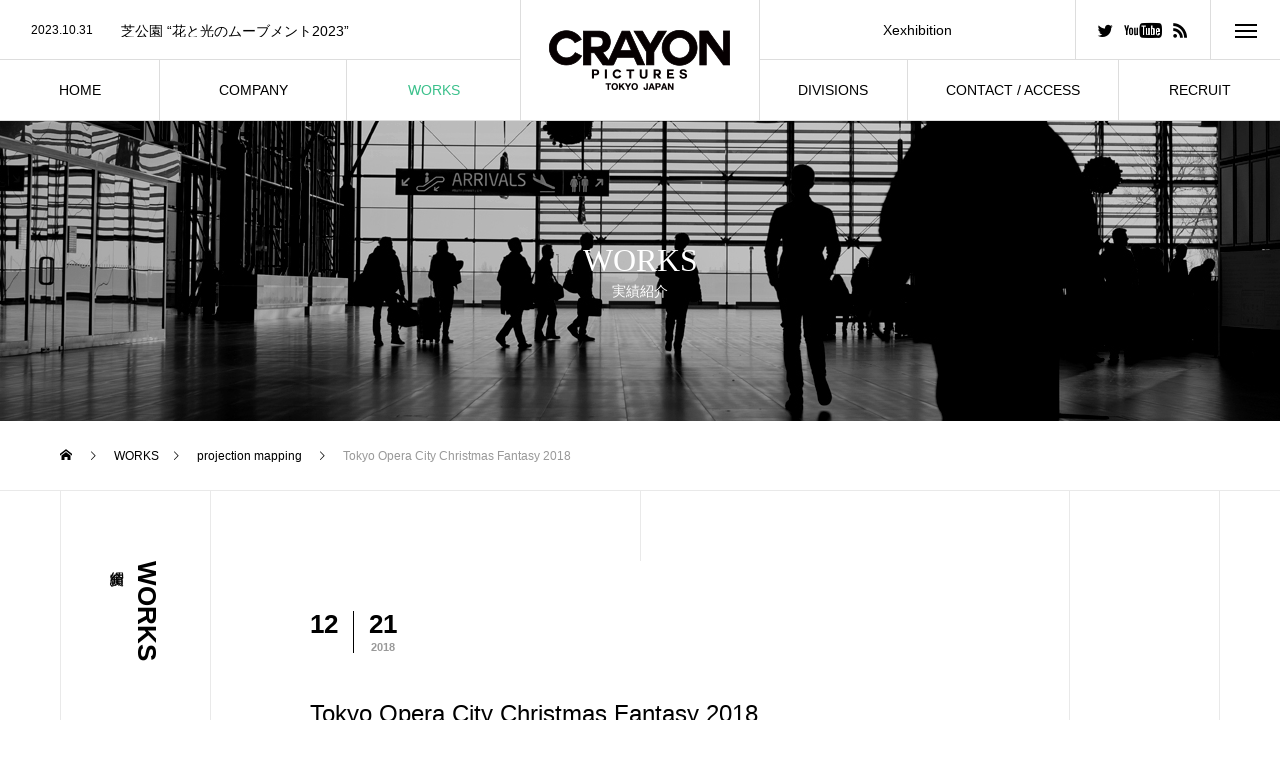

--- FILE ---
content_type: text/html; charset=UTF-8
request_url: http://www.crayon-pic.co.jp/tokyo-operacity-christmasfantasy-projectionmapping-2018/
body_size: 75106
content:
<!DOCTYPE html>
<html class="pc" lang="ja">
<head>
<meta charset="UTF-8">
<!--[if IE]><meta http-equiv="X-UA-Compatible" content="IE=edge"><![endif]-->
<meta name="viewport" content="width=device-width">

<meta name="description" content="Creative solutions with high quality design and cutting edge technology.">
<link rel="pingback" href="http://www.crayon-pic.co.jp/cms/xmlrpc.php">
<meta name='robots' content='index, follow, max-image-preview:large, max-snippet:-1, max-video-preview:-1' />

	<!-- This site is optimized with the Yoast SEO plugin v22.3 - https://yoast.com/wordpress/plugins/seo/ -->
	<title>projection mapping &#8211; Tokyo Opera City &#8211; Christmas Fantasy 2018</title>
	<link rel="canonical" href="http://www.crayon-pic.co.jp/tokyo-operacity-christmasfantasy-projectionmapping-2018/" />
	<meta property="og:locale" content="ja_JP" />
	<meta property="og:type" content="article" />
	<meta property="og:title" content="projection mapping &#8211; Tokyo Opera City &#8211; Christmas Fantasy 2018" />
	<meta property="og:url" content="http://www.crayon-pic.co.jp/tokyo-operacity-christmasfantasy-projectionmapping-2018/" />
	<meta property="og:site_name" content="CRAYON Pictures, inc." />
	<meta property="article:published_time" content="2018-12-21T10:32:25+00:00" />
	<meta property="article:modified_time" content="2019-03-01T11:26:50+00:00" />
	<meta property="og:image" content="http://www.crayon-pic.co.jp/cms/wp-content/uploads/2018/12/operacity_mapping_2018.jpg" />
	<meta property="og:image:width" content="1920" />
	<meta property="og:image:height" content="1080" />
	<meta property="og:image:type" content="image/jpeg" />
	<meta name="author" content="クレヨンピクチャーズ株式会社" />
	<meta name="twitter:card" content="summary_large_image" />
	<script type="application/ld+json" class="yoast-schema-graph">{"@context":"https://schema.org","@graph":[{"@type":"WebPage","@id":"http://www.crayon-pic.co.jp/tokyo-operacity-christmasfantasy-projectionmapping-2018/","url":"http://www.crayon-pic.co.jp/tokyo-operacity-christmasfantasy-projectionmapping-2018/","name":"projection mapping &#8211; Tokyo Opera City &#8211; Christmas Fantasy 2018","isPartOf":{"@id":"http://www.crayon-pic.co.jp/#website"},"primaryImageOfPage":{"@id":"http://www.crayon-pic.co.jp/tokyo-operacity-christmasfantasy-projectionmapping-2018/#primaryimage"},"image":{"@id":"http://www.crayon-pic.co.jp/tokyo-operacity-christmasfantasy-projectionmapping-2018/#primaryimage"},"thumbnailUrl":"http://www.crayon-pic.co.jp/cms/wp-content/uploads/2018/12/operacity_mapping_2018.jpg","datePublished":"2018-12-21T10:32:25+00:00","dateModified":"2019-03-01T11:26:50+00:00","author":{"@id":"http://www.crayon-pic.co.jp/#/schema/person/63cd78ef5720a71c53e0a1aa6d09a8d3"},"breadcrumb":{"@id":"http://www.crayon-pic.co.jp/tokyo-operacity-christmasfantasy-projectionmapping-2018/#breadcrumb"},"inLanguage":"ja","potentialAction":[{"@type":"ReadAction","target":["http://www.crayon-pic.co.jp/tokyo-operacity-christmasfantasy-projectionmapping-2018/"]}]},{"@type":"ImageObject","inLanguage":"ja","@id":"http://www.crayon-pic.co.jp/tokyo-operacity-christmasfantasy-projectionmapping-2018/#primaryimage","url":"http://www.crayon-pic.co.jp/cms/wp-content/uploads/2018/12/operacity_mapping_2018.jpg","contentUrl":"http://www.crayon-pic.co.jp/cms/wp-content/uploads/2018/12/operacity_mapping_2018.jpg","width":1920,"height":1080,"caption":"Tokyo Opera City Christmas Illumnation"},{"@type":"BreadcrumbList","@id":"http://www.crayon-pic.co.jp/tokyo-operacity-christmasfantasy-projectionmapping-2018/#breadcrumb","itemListElement":[{"@type":"ListItem","position":1,"name":"Home","item":"http://www.crayon-pic.co.jp/"},{"@type":"ListItem","position":2,"name":"Tokyo Opera City Christmas Fantasy 2018"}]},{"@type":"WebSite","@id":"http://www.crayon-pic.co.jp/#website","url":"http://www.crayon-pic.co.jp/","name":"CRAYON Pictures, inc.","description":"Creative solutions with high quality design and cutting edge technology.","potentialAction":[{"@type":"SearchAction","target":{"@type":"EntryPoint","urlTemplate":"http://www.crayon-pic.co.jp/?s={search_term_string}"},"query-input":"required name=search_term_string"}],"inLanguage":"ja"},{"@type":"Person","@id":"http://www.crayon-pic.co.jp/#/schema/person/63cd78ef5720a71c53e0a1aa6d09a8d3","name":"クレヨンピクチャーズ株式会社","image":{"@type":"ImageObject","inLanguage":"ja","@id":"http://www.crayon-pic.co.jp/#/schema/person/image/","url":"http://0.gravatar.com/avatar/c78ae2c1b3caadeae6412fc955fb34cd?s=96&d=mm&r=g","contentUrl":"http://0.gravatar.com/avatar/c78ae2c1b3caadeae6412fc955fb34cd?s=96&d=mm&r=g","caption":"クレヨンピクチャーズ株式会社"},"sameAs":["http://www.crayon-pic.co.jp/"],"url":"http://www.crayon-pic.co.jp/author/crayon-pic/"}]}</script>
	<!-- / Yoast SEO plugin. -->


<link rel="alternate" type="application/rss+xml" title="CRAYON Pictures, inc. &raquo; フィード" href="http://www.crayon-pic.co.jp/feed/" />
<link rel="alternate" type="application/rss+xml" title="CRAYON Pictures, inc. &raquo; コメントフィード" href="http://www.crayon-pic.co.jp/comments/feed/" />
<link rel="alternate" type="application/rss+xml" title="CRAYON Pictures, inc. &raquo; Tokyo Opera City Christmas Fantasy 2018 のコメントのフィード" href="http://www.crayon-pic.co.jp/tokyo-operacity-christmasfantasy-projectionmapping-2018/feed/" />
<link rel='stylesheet' id='style-css' href='http://www.crayon-pic.co.jp/cms/wp-content/themes/tree_tcd081/style.css?ver=1.2.3' type='text/css' media='all' />
<link rel='stylesheet' id='wp-block-library-css' href='http://www.crayon-pic.co.jp/cms/wp-includes/css/dist/block-library/style.min.css?ver=6.4.7' type='text/css' media='all' />
<style id='classic-theme-styles-inline-css' type='text/css'>
/*! This file is auto-generated */
.wp-block-button__link{color:#fff;background-color:#32373c;border-radius:9999px;box-shadow:none;text-decoration:none;padding:calc(.667em + 2px) calc(1.333em + 2px);font-size:1.125em}.wp-block-file__button{background:#32373c;color:#fff;text-decoration:none}
</style>
<style id='global-styles-inline-css' type='text/css'>
body{--wp--preset--color--black: #000000;--wp--preset--color--cyan-bluish-gray: #abb8c3;--wp--preset--color--white: #ffffff;--wp--preset--color--pale-pink: #f78da7;--wp--preset--color--vivid-red: #cf2e2e;--wp--preset--color--luminous-vivid-orange: #ff6900;--wp--preset--color--luminous-vivid-amber: #fcb900;--wp--preset--color--light-green-cyan: #7bdcb5;--wp--preset--color--vivid-green-cyan: #00d084;--wp--preset--color--pale-cyan-blue: #8ed1fc;--wp--preset--color--vivid-cyan-blue: #0693e3;--wp--preset--color--vivid-purple: #9b51e0;--wp--preset--gradient--vivid-cyan-blue-to-vivid-purple: linear-gradient(135deg,rgba(6,147,227,1) 0%,rgb(155,81,224) 100%);--wp--preset--gradient--light-green-cyan-to-vivid-green-cyan: linear-gradient(135deg,rgb(122,220,180) 0%,rgb(0,208,130) 100%);--wp--preset--gradient--luminous-vivid-amber-to-luminous-vivid-orange: linear-gradient(135deg,rgba(252,185,0,1) 0%,rgba(255,105,0,1) 100%);--wp--preset--gradient--luminous-vivid-orange-to-vivid-red: linear-gradient(135deg,rgba(255,105,0,1) 0%,rgb(207,46,46) 100%);--wp--preset--gradient--very-light-gray-to-cyan-bluish-gray: linear-gradient(135deg,rgb(238,238,238) 0%,rgb(169,184,195) 100%);--wp--preset--gradient--cool-to-warm-spectrum: linear-gradient(135deg,rgb(74,234,220) 0%,rgb(151,120,209) 20%,rgb(207,42,186) 40%,rgb(238,44,130) 60%,rgb(251,105,98) 80%,rgb(254,248,76) 100%);--wp--preset--gradient--blush-light-purple: linear-gradient(135deg,rgb(255,206,236) 0%,rgb(152,150,240) 100%);--wp--preset--gradient--blush-bordeaux: linear-gradient(135deg,rgb(254,205,165) 0%,rgb(254,45,45) 50%,rgb(107,0,62) 100%);--wp--preset--gradient--luminous-dusk: linear-gradient(135deg,rgb(255,203,112) 0%,rgb(199,81,192) 50%,rgb(65,88,208) 100%);--wp--preset--gradient--pale-ocean: linear-gradient(135deg,rgb(255,245,203) 0%,rgb(182,227,212) 50%,rgb(51,167,181) 100%);--wp--preset--gradient--electric-grass: linear-gradient(135deg,rgb(202,248,128) 0%,rgb(113,206,126) 100%);--wp--preset--gradient--midnight: linear-gradient(135deg,rgb(2,3,129) 0%,rgb(40,116,252) 100%);--wp--preset--font-size--small: 13px;--wp--preset--font-size--medium: 20px;--wp--preset--font-size--large: 36px;--wp--preset--font-size--x-large: 42px;--wp--preset--spacing--20: 0.44rem;--wp--preset--spacing--30: 0.67rem;--wp--preset--spacing--40: 1rem;--wp--preset--spacing--50: 1.5rem;--wp--preset--spacing--60: 2.25rem;--wp--preset--spacing--70: 3.38rem;--wp--preset--spacing--80: 5.06rem;--wp--preset--shadow--natural: 6px 6px 9px rgba(0, 0, 0, 0.2);--wp--preset--shadow--deep: 12px 12px 50px rgba(0, 0, 0, 0.4);--wp--preset--shadow--sharp: 6px 6px 0px rgba(0, 0, 0, 0.2);--wp--preset--shadow--outlined: 6px 6px 0px -3px rgba(255, 255, 255, 1), 6px 6px rgba(0, 0, 0, 1);--wp--preset--shadow--crisp: 6px 6px 0px rgba(0, 0, 0, 1);}:where(.is-layout-flex){gap: 0.5em;}:where(.is-layout-grid){gap: 0.5em;}body .is-layout-flow > .alignleft{float: left;margin-inline-start: 0;margin-inline-end: 2em;}body .is-layout-flow > .alignright{float: right;margin-inline-start: 2em;margin-inline-end: 0;}body .is-layout-flow > .aligncenter{margin-left: auto !important;margin-right: auto !important;}body .is-layout-constrained > .alignleft{float: left;margin-inline-start: 0;margin-inline-end: 2em;}body .is-layout-constrained > .alignright{float: right;margin-inline-start: 2em;margin-inline-end: 0;}body .is-layout-constrained > .aligncenter{margin-left: auto !important;margin-right: auto !important;}body .is-layout-constrained > :where(:not(.alignleft):not(.alignright):not(.alignfull)){max-width: var(--wp--style--global--content-size);margin-left: auto !important;margin-right: auto !important;}body .is-layout-constrained > .alignwide{max-width: var(--wp--style--global--wide-size);}body .is-layout-flex{display: flex;}body .is-layout-flex{flex-wrap: wrap;align-items: center;}body .is-layout-flex > *{margin: 0;}body .is-layout-grid{display: grid;}body .is-layout-grid > *{margin: 0;}:where(.wp-block-columns.is-layout-flex){gap: 2em;}:where(.wp-block-columns.is-layout-grid){gap: 2em;}:where(.wp-block-post-template.is-layout-flex){gap: 1.25em;}:where(.wp-block-post-template.is-layout-grid){gap: 1.25em;}.has-black-color{color: var(--wp--preset--color--black) !important;}.has-cyan-bluish-gray-color{color: var(--wp--preset--color--cyan-bluish-gray) !important;}.has-white-color{color: var(--wp--preset--color--white) !important;}.has-pale-pink-color{color: var(--wp--preset--color--pale-pink) !important;}.has-vivid-red-color{color: var(--wp--preset--color--vivid-red) !important;}.has-luminous-vivid-orange-color{color: var(--wp--preset--color--luminous-vivid-orange) !important;}.has-luminous-vivid-amber-color{color: var(--wp--preset--color--luminous-vivid-amber) !important;}.has-light-green-cyan-color{color: var(--wp--preset--color--light-green-cyan) !important;}.has-vivid-green-cyan-color{color: var(--wp--preset--color--vivid-green-cyan) !important;}.has-pale-cyan-blue-color{color: var(--wp--preset--color--pale-cyan-blue) !important;}.has-vivid-cyan-blue-color{color: var(--wp--preset--color--vivid-cyan-blue) !important;}.has-vivid-purple-color{color: var(--wp--preset--color--vivid-purple) !important;}.has-black-background-color{background-color: var(--wp--preset--color--black) !important;}.has-cyan-bluish-gray-background-color{background-color: var(--wp--preset--color--cyan-bluish-gray) !important;}.has-white-background-color{background-color: var(--wp--preset--color--white) !important;}.has-pale-pink-background-color{background-color: var(--wp--preset--color--pale-pink) !important;}.has-vivid-red-background-color{background-color: var(--wp--preset--color--vivid-red) !important;}.has-luminous-vivid-orange-background-color{background-color: var(--wp--preset--color--luminous-vivid-orange) !important;}.has-luminous-vivid-amber-background-color{background-color: var(--wp--preset--color--luminous-vivid-amber) !important;}.has-light-green-cyan-background-color{background-color: var(--wp--preset--color--light-green-cyan) !important;}.has-vivid-green-cyan-background-color{background-color: var(--wp--preset--color--vivid-green-cyan) !important;}.has-pale-cyan-blue-background-color{background-color: var(--wp--preset--color--pale-cyan-blue) !important;}.has-vivid-cyan-blue-background-color{background-color: var(--wp--preset--color--vivid-cyan-blue) !important;}.has-vivid-purple-background-color{background-color: var(--wp--preset--color--vivid-purple) !important;}.has-black-border-color{border-color: var(--wp--preset--color--black) !important;}.has-cyan-bluish-gray-border-color{border-color: var(--wp--preset--color--cyan-bluish-gray) !important;}.has-white-border-color{border-color: var(--wp--preset--color--white) !important;}.has-pale-pink-border-color{border-color: var(--wp--preset--color--pale-pink) !important;}.has-vivid-red-border-color{border-color: var(--wp--preset--color--vivid-red) !important;}.has-luminous-vivid-orange-border-color{border-color: var(--wp--preset--color--luminous-vivid-orange) !important;}.has-luminous-vivid-amber-border-color{border-color: var(--wp--preset--color--luminous-vivid-amber) !important;}.has-light-green-cyan-border-color{border-color: var(--wp--preset--color--light-green-cyan) !important;}.has-vivid-green-cyan-border-color{border-color: var(--wp--preset--color--vivid-green-cyan) !important;}.has-pale-cyan-blue-border-color{border-color: var(--wp--preset--color--pale-cyan-blue) !important;}.has-vivid-cyan-blue-border-color{border-color: var(--wp--preset--color--vivid-cyan-blue) !important;}.has-vivid-purple-border-color{border-color: var(--wp--preset--color--vivid-purple) !important;}.has-vivid-cyan-blue-to-vivid-purple-gradient-background{background: var(--wp--preset--gradient--vivid-cyan-blue-to-vivid-purple) !important;}.has-light-green-cyan-to-vivid-green-cyan-gradient-background{background: var(--wp--preset--gradient--light-green-cyan-to-vivid-green-cyan) !important;}.has-luminous-vivid-amber-to-luminous-vivid-orange-gradient-background{background: var(--wp--preset--gradient--luminous-vivid-amber-to-luminous-vivid-orange) !important;}.has-luminous-vivid-orange-to-vivid-red-gradient-background{background: var(--wp--preset--gradient--luminous-vivid-orange-to-vivid-red) !important;}.has-very-light-gray-to-cyan-bluish-gray-gradient-background{background: var(--wp--preset--gradient--very-light-gray-to-cyan-bluish-gray) !important;}.has-cool-to-warm-spectrum-gradient-background{background: var(--wp--preset--gradient--cool-to-warm-spectrum) !important;}.has-blush-light-purple-gradient-background{background: var(--wp--preset--gradient--blush-light-purple) !important;}.has-blush-bordeaux-gradient-background{background: var(--wp--preset--gradient--blush-bordeaux) !important;}.has-luminous-dusk-gradient-background{background: var(--wp--preset--gradient--luminous-dusk) !important;}.has-pale-ocean-gradient-background{background: var(--wp--preset--gradient--pale-ocean) !important;}.has-electric-grass-gradient-background{background: var(--wp--preset--gradient--electric-grass) !important;}.has-midnight-gradient-background{background: var(--wp--preset--gradient--midnight) !important;}.has-small-font-size{font-size: var(--wp--preset--font-size--small) !important;}.has-medium-font-size{font-size: var(--wp--preset--font-size--medium) !important;}.has-large-font-size{font-size: var(--wp--preset--font-size--large) !important;}.has-x-large-font-size{font-size: var(--wp--preset--font-size--x-large) !important;}
.wp-block-navigation a:where(:not(.wp-element-button)){color: inherit;}
:where(.wp-block-post-template.is-layout-flex){gap: 1.25em;}:where(.wp-block-post-template.is-layout-grid){gap: 1.25em;}
:where(.wp-block-columns.is-layout-flex){gap: 2em;}:where(.wp-block-columns.is-layout-grid){gap: 2em;}
.wp-block-pullquote{font-size: 1.5em;line-height: 1.6;}
</style>
<link rel='stylesheet' id='contact-form-7-css' href='http://www.crayon-pic.co.jp/cms/wp-content/plugins/contact-form-7/includes/css/styles.css?ver=5.9.3' type='text/css' media='all' />
<style id='contact-form-7-inline-css' type='text/css'>
.wpcf7 .wpcf7-recaptcha iframe {margin-bottom: 0;}.wpcf7 .wpcf7-recaptcha[data-align="center"] > div {margin: 0 auto;}.wpcf7 .wpcf7-recaptcha[data-align="right"] > div {margin: 0 0 0 auto;}
</style>
<script type="text/javascript" src="http://www.crayon-pic.co.jp/cms/wp-includes/js/jquery/jquery.min.js?ver=3.7.1" id="jquery-core-js"></script>
<script type="text/javascript" src="http://www.crayon-pic.co.jp/cms/wp-includes/js/jquery/jquery-migrate.min.js?ver=3.4.1" id="jquery-migrate-js"></script>
<link rel="https://api.w.org/" href="http://www.crayon-pic.co.jp/wp-json/" /><link rel="alternate" type="application/json" href="http://www.crayon-pic.co.jp/wp-json/wp/v2/posts/664" /><link rel='shortlink' href='http://www.crayon-pic.co.jp/?p=664' />
<link rel="alternate" type="application/json+oembed" href="http://www.crayon-pic.co.jp/wp-json/oembed/1.0/embed?url=http%3A%2F%2Fwww.crayon-pic.co.jp%2Ftokyo-operacity-christmasfantasy-projectionmapping-2018%2F" />
<link rel="alternate" type="text/xml+oembed" href="http://www.crayon-pic.co.jp/wp-json/oembed/1.0/embed?url=http%3A%2F%2Fwww.crayon-pic.co.jp%2Ftokyo-operacity-christmasfantasy-projectionmapping-2018%2F&#038;format=xml" />

<link rel="stylesheet" href="http://www.crayon-pic.co.jp/cms/wp-content/themes/tree_tcd081/css/design-plus.css?ver=1.2.3">
<link rel="stylesheet" href="http://www.crayon-pic.co.jp/cms/wp-content/themes/tree_tcd081/css/sns-botton.css?ver=1.2.3">
<link rel="stylesheet" media="screen and (max-width:1201px)" href="http://www.crayon-pic.co.jp/cms/wp-content/themes/tree_tcd081/css/responsive.css?ver=1.2.3">
<link rel="stylesheet" media="screen and (max-width:1201px)" href="http://www.crayon-pic.co.jp/cms/wp-content/themes/tree_tcd081/css/footer-bar.css?ver=1.2.3">

<script src="http://www.crayon-pic.co.jp/cms/wp-content/themes/tree_tcd081/js/jquery.easing.1.4.js?ver=1.2.3"></script>
<script src="http://www.crayon-pic.co.jp/cms/wp-content/themes/tree_tcd081/js/jscript.js?ver=1.2.3"></script>
<script src="http://www.crayon-pic.co.jp/cms/wp-content/themes/tree_tcd081/js/comment.js?ver=1.2.3"></script>

<link rel="stylesheet" href="http://www.crayon-pic.co.jp/cms/wp-content/themes/tree_tcd081/js/simplebar.css?ver=1.2.3">
<script src="http://www.crayon-pic.co.jp/cms/wp-content/themes/tree_tcd081/js/simplebar.min.js?ver=1.2.3"></script>


<script src="http://www.crayon-pic.co.jp/cms/wp-content/themes/tree_tcd081/js/header_fix_mobile.js?ver=1.2.3"></script>


<style type="text/css">

body, input, textarea { font-family: Arial, "Hiragino Sans", "ヒラギノ角ゴ ProN", "Hiragino Kaku Gothic ProN", "游ゴシック", YuGothic, "メイリオ", Meiryo, sans-serif; }

.rich_font, .p-vertical { font-family: Arial, "Hiragino Sans", "ヒラギノ角ゴ ProN", "Hiragino Kaku Gothic ProN", "游ゴシック", YuGothic, "メイリオ", Meiryo, sans-serif; font-weight:500; }

.rich_font_type1 { font-family: Arial, "ヒラギノ角ゴ ProN W3", "Hiragino Kaku Gothic ProN", "メイリオ", Meiryo, sans-serif; }
.rich_font_type2 { font-family: Arial, "Hiragino Sans", "ヒラギノ角ゴ ProN", "Hiragino Kaku Gothic ProN", "游ゴシック", YuGothic, "メイリオ", Meiryo, sans-serif; font-weight:500; }
.rich_font_type3 { font-family: "Times New Roman" , "游明朝" , "Yu Mincho" , "游明朝体" , "YuMincho" , "ヒラギノ明朝 Pro W3" , "Hiragino Mincho Pro" , "HiraMinProN-W3" , "HGS明朝E" , "ＭＳ Ｐ明朝" , "MS PMincho" , serif; font-weight:500; }

.post_content, #next_prev_post { font-family: Arial, "Hiragino Sans", "ヒラギノ角ゴ ProN", "Hiragino Kaku Gothic ProN", "游ゴシック", YuGothic, "メイリオ", Meiryo, sans-serif; }
.widget_headline { font-family: Arial, "Hiragino Sans", "ヒラギノ角ゴ ProN", "Hiragino Kaku Gothic ProN", "游ゴシック", YuGothic, "メイリオ", Meiryo, sans-serif; }

#side_headline .main, .cb_side_headline .main { font-size:26px; }
#side_headline .sub, .cb_side_headline .sub { font-size:14px; }
@media screen and (max-width:750px) {
  #side_headline .main, .cb_side_headline .main { font-size:20px; }
  #side_headline .sub, .cb_side_headline .sub { font-size:14px; }
}
#header.start:after { background:#ffffff; }
#header, #header_logo, .global_menu > ul > li > a, #lang_button, #header_sns, #menu_button, #index_news { border-color:rgba(255,255,255,1); }
#header_logo .logo a, .global_menu > ul > li > a, #header_news a, #header_button, #menu_button:before, #header_sns li a:before, #lang_button li a { color:#ffffff; }
#header.active, #header.active #header_logo, #header.active .global_menu > ul > li > a, #header.active #lang_button, #header.active #header_sns, #header.active #menu_button, body.header_fix_mobile #header #menu_button { border-color:#dddddd; }
#header.active #header_logo .logo a, #header.active .global_menu > ul > li > a, #header.active #header_news a, #header.active #header_button, #header.active #menu_button:before, body.header_fix_mobile #header #menu_button:before, #header.active #header_sns li a:before, #header.active #lang_button li a { color:#000000; }
#header #header_logo .logo a:hover, #header .global_menu > ul > li > a:hover, #header #header_news a:hover, #header #header_button:hover, #header #menu_button:hover:before, #header #header_sns li a:hover:before, #header #lang_button li a:hover, .global_menu > ul > li.active_button > a, .global_menu > ul > li.active > a { color:#3cc18c !important; }
#menu_button span { background:#ffffff; }
#header.active #menu_button span { background:#000000; }
#menu_button:hover span { background:#3cc18c !important; }
body.home .global_menu > ul > li.current-menu-item > a { color:#ffffff !important; }
body.home #header.active .global_menu > ul > li.current-menu-item > a { color:#000000 !important; }
.global_menu ul ul a { color:#ffffff; background:#dd3333; }
.global_menu ul ul a:hover { background:#3cc18c; }
#drawer_menu .menu a, #drawer_menu .lang_button li { font-size:20px; }
#drawer_menu .menu a, #drawer_menu .close_button:before, #drawer_menu .header_sns a:before, #drawer_menu .menu li.current-menu-item.non_active_menu a, #drawer_menu .lang_button li a { color:#ffffff; }
#drawer_menu .menu a:hover, #drawer_menu .close_button:hover:before, #drawer_menu .header_sns a:hover:before, #drawer_menu .menu li.current-menu-item a, #drawer_menu .menu li.current-menu-item.non_active_menu a:hover, #drawer_menu .lang_button li a:hover { color:#3cc18c;  }
.global_menu > ul > li.current-menu-item > a { color:#3cc18c !important; }
@media screen and (max-width:750px) {
  #drawer_menu .menu a, #drawer_menu .lang_button li { font-size:16px; }
}
.megamenu_menu_list .title { font-size:22px; }
.megamenu_menu_list .sub_title { font-size:12px; }
.megamenu_blog_list { background:#ffffff; }
.megamenu_blog_slider .title { font-size:12px; }
.megamenu_blog_list.type2 { background:#f8f7f6; }
.megamenu_blog_list.type2 .megamenu_blog_slider .title { font-size:12px; }
#footer, #footer a { color:#ffffff; }
#footer_menu, #footer_menu li, #footer_menu li:last-of-type, #copyright { border-color:rgba(255,255,255,0.3); }
.footer_info { font-size:16px; }
#return_top a:before { color:#ffffff; }
#return_top a { background:#222222; }
#return_top a:hover { background:#3cc18c; }
@media screen and (max-width:750px) {
  .footer_info { font-size:14px; }
}

.author_profile a.avatar img, .animate_image img, .animate_background .image, #recipe_archive .blur_image {
  width:100%; height:auto;
  -webkit-transition: transform  0.75s ease;
  transition: transform  0.75s ease;
}
.author_profile a.avatar:hover img, .animate_image:hover img, .animate_background:hover .image, #recipe_archive a:hover .blur_image {
  -webkit-transform: scale(1.1);
  transform: scale(1.1);
}



a { color:#000; }

a:hover, #header_logo a:hover, .megamenu_blog_list a:hover .title, #footer a:hover, #footer_social_link li a:hover:before, #bread_crumb a:hover, #bread_crumb li.home a:hover:after, #next_prev_post a:hover,
.megamenu_blog_slider a:hover , .megamenu_blog_slider .category a:hover, .megamenu_blog_slider_wrap .carousel_arrow:hover:before, .megamenu_menu_list .carousel_arrow:hover:before, .single_copy_title_url_btn:hover,
.p-dropdown__list li a:hover, .p-dropdown__title:hover, .p-dropdown__title:hover:after, .p-dropdown__title:hover:after, .p-dropdown__list li a:hover, .p-dropdown__list .child_menu_button:hover, .tcdw_search_box_widget .search_area .search_button:hover:before,
.tcd_category_list a:hover, .tcd_category_list .child_menu_button:hover, .styled_post_list1 a:hover .title, .index_post_list .category a:hover, #index_news a:hover, #blog_list .category a:hover, #post_title_area .category a:hover,
#post_title_area .post_meta a:hover, #single_author_title_area .author_link li a:hover:before, .author_profile a:hover, .author_profile .author_link li a:hover:before, #post_meta_bottom a:hover, .cardlink_title a:hover, .comment a:hover, .comment_form_wrapper a:hover, #searchform .submit_button:hover:before
  { color: #3cc18c; }

#submit_comment:hover, #cancel_comment_reply a:hover, #wp-calendar #prev a:hover, #wp-calendar #next a:hover, #wp-calendar td a:hover,
#p_readmore .button:hover, .page_navi a:hover, #post_pagination a:hover,.c-pw__btn:hover, #post_pagination a:hover, #comment_tab li a:hover
  { background-color: #3cc18c; }

#comment_textarea textarea:focus, .c-pw__box-input:focus, .page_navi a:hover, #post_pagination a:hover
  { border-color: #3cc18c; }

.post_content a { color:#1e73be; }
.post_content a:hover { color:#dd3333; }
#main_contents { border-right:1px solid #e9e9e9; border-left:1px solid #e9e9e9; }
#main_contents:before, #main_contents:after, #main_contents_line { background:#e9e9e9; }
.styled_h2 {
  font-size:22px !important; text-align:left; color:#000000;   border-top:1px solid #222222;
  border-bottom:1px solid #222222;
  border-left:0px solid #222222;
  border-right:0px solid #222222;
  padding:30px 0px 30px 0px !important;
  margin:0px 0px 30px !important;
}
.styled_h3 {
  font-size:20px !important; text-align:left; color:#000000;   border-top:2px solid #222222;
  border-bottom:1px solid #dddddd;
  border-left:0px solid #dddddd;
  border-right:0px solid #dddddd;
  padding:30px 0px 30px 20px !important;
  margin:0px 0px 30px !important;
}
.styled_h4 {
  font-size:18px !important; text-align:left; color:#000000;   border-top:0px solid #dddddd;
  border-bottom:0px solid #dddddd;
  border-left:2px solid #222222;
  border-right:0px solid #dddddd;
  padding:10px 0px 10px 15px !important;
  margin:0px 0px 30px !important;
}
.styled_h5 {
  font-size:16px !important; text-align:left; color:#000000;   border-top:0px solid #dddddd;
  border-bottom:0px solid #dddddd;
  border-left:0px solid #dddddd;
  border-right:0px solid #dddddd;
  padding:15px 15px 15px 15px !important;
  margin:0px 0px 30px !important;
}
.q_custom_button1 { background: #535353; color: #ffffff !important; border-color: #535353 !important; }
.q_custom_button1:hover, .q_custom_button1:focus { background: #7d7d7d; color: #ffffff !important; border-color: #7d7d7d !important; }
.q_custom_button2 { background: #535353; color: #ffffff !important; border-color: #535353 !important; }
.q_custom_button2:hover, .q_custom_button2:focus { background: #7d7d7d; color: #ffffff !important; border-color: #7d7d7d !important; }
.q_custom_button3 { background: #535353; color: #ffffff !important; border-color: #535353 !important; }
.q_custom_button3:hover, .q_custom_button3:focus { background: #7d7d7d; color: #ffffff !important; border-color: #7d7d7d !important; }
.speech_balloon_left1 .speach_balloon_text { background-color: #ffdfdf; border-color: #ffdfdf; color: #000000 }
.speech_balloon_left1 .speach_balloon_text::before { border-right-color: #ffdfdf }
.speech_balloon_left1 .speach_balloon_text::after { border-right-color: #ffdfdf }
.speech_balloon_left2 .speach_balloon_text { background-color: #ffffff; border-color: #ff5353; color: #000000 }
.speech_balloon_left2 .speach_balloon_text::before { border-right-color: #ff5353 }
.speech_balloon_left2 .speach_balloon_text::after { border-right-color: #ffffff }
.speech_balloon_right1 .speach_balloon_text { background-color: #ccf4ff; border-color: #ccf4ff; color: #000000 }
.speech_balloon_right1 .speach_balloon_text::before { border-left-color: #ccf4ff }
.speech_balloon_right1 .speach_balloon_text::after { border-left-color: #ccf4ff }
.speech_balloon_right2 .speach_balloon_text { background-color: #ffffff; border-color: #0789b5; color: #000000 }
.speech_balloon_right2 .speach_balloon_text::before { border-left-color: #0789b5 }
.speech_balloon_right2 .speach_balloon_text::after { border-left-color: #ffffff }
.qt_google_map .pb_googlemap_custom-overlay-inner { background:#000000; color:#ffffff; }
.qt_google_map .pb_googlemap_custom-overlay-inner::after { border-color:#000000 transparent transparent transparent; }
</style>

<style id="current-page-style" type="text/css">
#sub_page_header .headline { font-size:32px; color:#FFFFFF; }
#sub_page_header .sub_title { font-size:14px; }
#post_title_area .title { font-size:24px; }
#article .post_content { font-size:16px; }
#related_post .headline { font-size:18px; }
#comments .headline { font-size:18px; }
@media screen and (max-width:750px) {
  #sub_page_header .headline { font-size:24px; }
  #sub_page_header .sub_title { font-size:10px; }
  #post_title_area .title { font-size:20px; }
  #article .post_content { font-size:14px; }
  #related_post .headline { font-size:15px; }
  #comments .headline { font-size:16px; }
}
body { background:#ffffff; }
#site_wrap { display:none; }
#site_loader_overlay {
  background:#ffffff;
  opacity: 1;
  position: fixed;
  top: 0px;
  left: 0px;
  width: 100%;
  height: 100%;
  width: 100vw;
  height: 100vh;
  z-index: 99999;
}
#site_loader_logo { position:relative; width:100%; height:100%; }
#site_loader_logo_inner {
  position:absolute; text-align:center; width:100%;
  top:50%; -ms-transform: translateY(-50%); -webkit-transform: translateY(-50%); transform: translateY(-50%);
}
#site_loader_logo img.mobile { display:none; }
#site_loader_logo_inner p { margin-top:20px; line-height:2; }
@media screen and (max-width:750px) {
  #site_loader_logo.has_mobile_logo img.pc { display:none; }
  #site_loader_logo.has_mobile_logo img.mobile { display:inline; }
}
#site_loader_logo_inner .message { text-align:left; margin:30px auto 0; display:table; }
#site_loader_logo_inner .message.type2 { text-align:center; }
#site_loader_logo_inner .message.type3 { text-align:right; }
#site_loader_logo_inner .message_inner { display:inline; line-height:1.5; margin:0; }
@media screen and (max-width:750px) {
  #site_loader_logo .message { margin:23px auto 0; }
}

/* ----- animation ----- */
#site_loader_logo .logo_image { opacity:0; }
#site_loader_logo .message { opacity:0; }
#site_loader_logo.active .logo_image {
  -webkit-animation: opacityAnimation 1.4s ease forwards 0.5s;
  animation: opacityAnimation 1.4s ease forwards 0.5s;
}
#site_loader_logo.active .message {
  -webkit-animation: opacityAnimation 1.4s ease forwards 1.5s;
  animation: opacityAnimation 1.4s ease forwards 1.5s;
}
#site_loader_logo_inner .text { display:inline; }
#site_loader_logo_inner .dot_animation_wrap { display:inline; margin:0 0 0 4px; position:absolute; }
#site_loader_logo_inner .dot_animation { display:inline; }
#site_loader_logo_inner i {
  width:2px; height:2px; margin:0 4px 0 0; border-radius:100%;
  display:inline-block; background:#000;
  -webkit-animation: loading-dots-middle-dots 0.5s linear infinite; -ms-animation: loading-dots-middle-dots 0.5s linear infinite; animation: loading-dots-middle-dots 0.5s linear infinite;
}
#site_loader_logo_inner i:first-child {
  opacity: 0;
  -webkit-animation: loading-dots-first-dot 0.5s infinite; -ms-animation: loading-dots-first-dot 0.5s linear infinite; animation: loading-dots-first-dot 0.5s linear infinite;
  -webkit-transform: translate(-4px); -ms-transform: translate(-4px); transform: translate(-4px);
}
#site_loader_logo_inner i:last-child {
  -webkit-animation: loading-dots-last-dot 0.5s linear infinite; -ms-animation: loading-dots-last-dot 0.5s linear infinite; animation: loading-dots-last-dot 0.5s linear infinite;
}
@-webkit-keyframes loading-dots-fadein{
  100% { opacity:1; }
}
@keyframes loading-dots-fadein{
  100% { opacity:1; }
}
@-webkit-keyframes loading-dots-first-dot {
  100% { -webkit-transform:translate(6px); -ms-transform:translate(6px); transform:translate(6px); opacity:1; }
}
@keyframes loading-dots-first-dot {
  100% {-webkit-transform:translate(6px);-ms-transform:translate(6px); transform:translate(6px); opacity:1; }
}
@-webkit-keyframes loading-dots-middle-dots { 
  100% { -webkit-transform:translate(6px); -ms-transform:translate(6px); transform:translate(6px) }
}
@keyframes loading-dots-middle-dots {
  100% { -webkit-transform:translate(6px); -ms-transform:translate(6px); transform:translate(6px) }
}
@-webkit-keyframes loading-dots-last-dot {
  100% { -webkit-transform:translate(6px); -ms-transform:translate(6px); transform:translate(6px); opacity:0; }
}
@keyframes loading-dots-last-dot {
  100% { -webkit-transform:translate(6px); -ms-transform:translate(6px); transform:translate(6px); opacity:0; }
}
#site_loader_animation {
  width: 48px;
  height: 48px;
  font-size: 10px;
  text-indent: -9999em;
  position: fixed;
  top: 0;
  left: 0;
	right: 0;
	bottom: 0;
	margin: auto;
  border: 3px solid rgba(255,255,255,0.2);
  border-top-color: #ffffff;
  border-radius: 50%;
  -webkit-animation: loading-circle 1.1s infinite linear;
  animation: loading-circle 1.1s infinite linear;
}
@-webkit-keyframes loading-circle {
  0% { -webkit-transform: rotate(0deg); transform: rotate(0deg); }
  100% { -webkit-transform: rotate(360deg); transform: rotate(360deg); }
}
@media only screen and (max-width: 767px) {
	#site_loader_animation { width: 30px; height: 30px; }
}
@keyframes loading-circle {
  0% { -webkit-transform: rotate(0deg); transform: rotate(0deg); }
  100% { -webkit-transform: rotate(360deg); transform: rotate(360deg); }
}
#site_loader_logo_inner .message { font-size:14px; color:#000000; }
@media screen and (max-width:750px) {
  #site_loader_logo_inner .message { font-size:10px; }
}
</style>

<script type="text/javascript">
jQuery(document).ready(function($){

  $('.megamenu_menu_slider').slick({
    infinite: true,
    dots: false,
    arrows: false,
    slidesToShow: 3,
    slidesToScroll: 1,
    swipeToSlide: true,
    touchThreshold: 20,
    adaptiveHeight: false,
    pauseOnHover: true,
    autoplay: false,
    fade: false,
    easing: 'easeOutExpo',
    speed: 700,
    autoplaySpeed: 5000
  });
  $('.megamenu_menu_slider_wrap .prev_item').on('click', function() {
    $(this).closest('.megamenu_menu_slider_wrap').find('.megamenu_menu_slider').slick('slickPrev');
  });
  $('.megamenu_menu_slider_wrap .next_item').on('click', function() {
    $(this).closest('.megamenu_menu_slider_wrap').find('.megamenu_menu_slider').slick('slickNext');
  });

  $('.megamenu_blog_slider').slick({
    infinite: true,
    dots: false,
    arrows: false,
    slidesToShow: 4,
    slidesToScroll: 1,
    swipeToSlide: true,
    touchThreshold: 20,
    adaptiveHeight: false,
    pauseOnHover: true,
    autoplay: false,
    fade: false,
    easing: 'easeOutExpo',
    speed: 700,
    autoplaySpeed: 5000
  });
  $('.megamenu_blog_slider_wrap .prev_item').on('click', function() {
    $(this).closest('.megamenu_blog_slider_wrap').find('.megamenu_blog_slider').slick('slickPrev');
  });
  $('.megamenu_blog_slider_wrap .next_item').on('click', function() {
    $(this).closest('.megamenu_blog_slider_wrap').find('.megamenu_blog_slider').slick('slickNext');
  });

});
</script>
<script type="text/javascript">
jQuery(document).ready(function($){

  $('#header_news').slick({
    infinite: true,
    dots: false,
    arrows: false,
    slidesToShow: 1,
    slidesToScroll: 1,
    swipeToSlide: false,
    adaptiveHeight: false,
    pauseOnHover: true,
    autoplay: true,
    fade: false,
    vertical: true,
    easing: 'easeOutExpo',
    speed: 700,
    autoplaySpeed: 5000
  });

});
</script>
<link rel="icon" href="http://www.crayon-pic.co.jp/cms/wp-content/uploads/2021/02/CP-120x120.jpg" sizes="32x32" />
<link rel="icon" href="http://www.crayon-pic.co.jp/cms/wp-content/uploads/2021/02/CP-200x200.jpg" sizes="192x192" />
<link rel="apple-touch-icon" href="http://www.crayon-pic.co.jp/cms/wp-content/uploads/2021/02/CP-200x200.jpg" />
<meta name="msapplication-TileImage" content="http://www.crayon-pic.co.jp/cms/wp-content/uploads/2021/02/CP-300x300.jpg" />
</head>
<body id="body" class="post-template-default single single-post postid-664 single-format-standard header_color_type2 active_header use_mobile_header_fix">


<div id="container">

   <header id="header" class="active">
 
    <div id="header_logo">
   <h2 class="logo">
 <a href="http://www.crayon-pic.co.jp/" title="CRAYON Pictures, inc.">
    <img class="pc_logo_image type1 tcd-lazy" src="" alt="CRAYON Pictures, inc." title="CRAYON Pictures, inc." width="182" height="60" data-src="http://www.crayon-pic.co.jp/cms/wp-content/uploads/2021/02/main_logo_white.png?1769004450">
  <img class="pc_logo_image type2 tcd-lazy" src="" alt="CRAYON Pictures, inc." title="CRAYON Pictures, inc." width="182" height="60" data-src="http://www.crayon-pic.co.jp/cms/wp-content/uploads/2021/02/18b72d60001bd646df891a776164fc75.png?1769004450">      <img class="mobile_logo_image type1 tcd-lazy" src="" alt="CRAYON Pictures, inc." title="CRAYON Pictures, inc." width="143" height="47" data-src="http://www.crayon-pic.co.jp/cms/wp-content/uploads/2021/02/cc7333418f983d6a16dcca6f069727b0.png?1769004450">
  <img class="mobile_logo_image type2 tcd-lazy" src="" alt="CRAYON Pictures, inc." title="CRAYON Pictures, inc." width="143" height="47" data-src="http://www.crayon-pic.co.jp/cms/wp-content/uploads/2021/02/c3764b9d1fa18a2d83860052dea101ba.png?1769004450">   </a>
</h2>

  </div>

    <nav class="global_menu" id="global_menu_left">
   <ul id="menu-home" class="menu"><li id="menu-item-616" class="menu-item menu-item-type-custom menu-item-object-custom menu-item-home menu-item-616 "><a title="HOME" target="_blank" rel="noopener" href="http://www.crayon-pic.co.jp"><span class="title"><span class="title_inner"><span class="main">HOME</span><span class="sub">HOME</span></span></span></a></li>
<li id="menu-item-767" class="menu-item menu-item-type-post_type menu-item-object-page menu-item-767 "><a title="会社概要" href="http://www.crayon-pic.co.jp/profile/"><span class="title"><span class="title_inner"><span class="main">COMPANY</span><span class="sub">会社概要</span></span></span></a></li>
<li id="menu-item-744" class="menu-item menu-item-type-post_type menu-item-object-page current_page_parent menu-item-744 current-menu-item"><a href="http://www.crayon-pic.co.jp/works/" class="megamenu_button" data-megamenu="js-megamenu744"><span class="title"><span class="title_inner"><span class="main">WORKS</span><span class="sub">実績紹介</span></span></span></a></li>
</ul>  </nav>
  
    <nav class="global_menu" id="global_menu_right">
   <ul id="menu-divisions" class="menu"><li id="menu-item-775" class="menu-item menu-item-type-post_type menu-item-object-page menu-item-775 "><a href="http://www.crayon-pic.co.jp/divisions/" class="megamenu_button" data-megamenu="js-megamenu775"><span class="title"><span class="title_inner"><span class="main">DIVISIONS</span><span class="sub">業務案内</span></span></span></a></li>
<li id="menu-item-774" class="menu-item menu-item-type-post_type menu-item-object-page menu-item-774 "><a title="お問い合わせ" href="http://www.crayon-pic.co.jp/contact-us/"><span class="title"><span class="title_inner"><span class="main">CONTACT / ACCESS</span><span class="sub">お問い合わせ</span></span></span></a></li>
<li id="menu-item-895" class="menu-item menu-item-type-post_type menu-item-object-page menu-item-895 "><a title="スタッフ募集" href="http://www.crayon-pic.co.jp/%e3%83%aa%e3%82%af%e3%83%ab%e3%83%bc%e3%83%88/"><span class="title"><span class="title_inner"><span class="main">RECRUIT</span><span class="sub">スタッフ募集</span></span></span></a></li>
</ul>  </nav>
  
    <div id="header_news">
      <article class="item">
    <a href="http://www.crayon-pic.co.jp/%e8%8a%9d%e5%85%ac%e5%9c%92-%e8%8a%b1%e3%81%a8%e5%85%89%e3%81%ae%e3%83%a0%e3%83%bc%e3%83%96%e3%83%a1%e3%83%b3%e3%83%882023/">
     <p class="date"><time class="entry-date updated" datetime="2023-12-20T16:26:06+09:00">2023.10.31</time></p>
     <h4 class="title"><span>芝公園 “花と光のムーブメント2023”</span></h4>
    </a>
   </article>
      <article class="item">
    <a href="http://www.crayon-pic.co.jp/%e8%91%9b%e8%a5%bf%e8%87%a8%e6%b5%b7%e5%85%ac%e5%9c%92-%e8%8a%b1%e3%81%a8%e5%85%89%e3%81%ae%e3%83%a0%e3%83%bc%e3%83%96%e3%83%a1%e3%83%b3%e3%83%882023-%e3%81%b2%e3%81%be%e3%82%8f%e3%82%8a/">
     <p class="date"><time class="entry-date updated" datetime="2023-12-20T16:12:41+09:00">2023.09.1</time></p>
     <h4 class="title"><span>葛西臨海公園 “花と光のムーブメント2023” ひまわり</span></h4>
    </a>
   </article>
      <article class="item">
    <a href="http://www.crayon-pic.co.jp/metoa-ginza-%e3%82%a4%e3%83%99%e3%83%b3%e3%83%88%e3%80%8e%e3%83%9f%e3%83%a9%e3%82%a4%e3%83%95%e3%83%89%e3%83%bc%e3%83%a0%e3%80%8f%e3%82%a4%e3%83%b3%e3%82%bf%e3%83%a9%e3%82%af%e3%83%86%e3%82%a3/">
     <p class="date"><time class="entry-date updated" datetime="2022-02-09T13:11:28+09:00">2022.02.9</time></p>
     <h4 class="title"><span>METoA Ginza イベント『ミライフドーム』インタラクティブ・マッピングコンテンツ制作　</span></h4>
    </a>
   </article>
      <article class="item">
    <a href="http://www.crayon-pic.co.jp/%e8%b6%b3%e7%ab%8b%e5%8c%ba%e5%85%89%e3%81%ae%e7%a5%ad%e5%85%b82021%e3%80%80%e3%83%87%e3%82%b8%e3%82%bf%e3%83%ab%e3%82%a4%e3%83%ab%e3%83%9f%e3%83%8d%e3%83%bc%e3%82%b7%e3%83%a7%e3%83%b3-ar%e3%83%bb/">
     <p class="date"><time class="entry-date updated" datetime="2022-02-02T15:29:59+09:00">2022.02.2</time></p>
     <h4 class="title"><span>足立区光の祭典2021　デジタルイルミネーション AR・ミニゲーム制作</span></h4>
    </a>
   </article>
      <article class="item">
    <a href="http://www.crayon-pic.co.jp/%e6%9d%b1%e4%ba%ac%e3%82%aa%e3%83%bc%e3%83%88%e3%82%b5%e3%83%ad%e3%83%b32022%e3%80%80%e3%83%96%e3%83%aa%e3%83%82%e3%82%b9%e3%83%88%e3%83%b3%e3%83%96%e3%83%bc%e3%82%b9%e3%83%a2%e3%83%8b%e3%82%bf/">
     <p class="date"><time class="entry-date updated" datetime="2022-02-02T15:02:39+09:00">2022.02.2</time></p>
     <h4 class="title"><span>東京オートサロン2022　ブリヂストンブースモニター映像・音響制作</span></h4>
    </a>
   </article>
     </div>
  
  <div id="header_right_top">

      <a id="header_button" href="https://www.youtube.com/watch?v=DZMTK3iImRA&amp;t=16s"><span class="title"><span class="title_inner"><span class="main">Xexhibition</span><span class="sub">バーチャル展示会「Xexhibition」のご案内</span></span></span></a>
   
      <ul id="header_sns" class="header_sns clearfix">
        <li class="twitter"><a href="https://twitter.com/CRAYON_pics" rel="nofollow" target="_blank" title="Twitter"><span>Twitter</span></a></li>            <li class="youtube"><a href="https://www.youtube.com/channel/UCgwQGgIuB6YW_oKqSVlLunA" rel="nofollow" target="_blank" title="Youtube"><span>Youtube</span></a></li>        <li class="rss"><a href="http://www.crayon-pic.co.jp/feed/" rel="nofollow" target="_blank" title="RSS"><span>RSS</span></a></li>   </ul>
   
   
      <a id="menu_button" href="#"><span></span><span></span><span></span></a>
   
  </div><!-- END #header_right_top -->

  <div class="megamenu_blog_list" id="js-megamenu744">
 <div class="megamenu_blog_list_inner clearfix">
    <div class="megamenu_blog_slider_wrap">
   <div class="megamenu_blog_slider">
        <article class="item">
     <a class="image_link animate_background" href="http://www.crayon-pic.co.jp/%e8%8a%9d%e5%85%ac%e5%9c%92-%e8%8a%b1%e3%81%a8%e5%85%89%e3%81%ae%e3%83%a0%e3%83%bc%e3%83%96%e3%83%a1%e3%83%b3%e3%83%882023/">
      <div class="image_wrap">
       <div class="image" style="background:url(http://www.crayon-pic.co.jp/cms/wp-content/uploads/2023/12/6c58aa7a6e869c7a28a87d524c70fad5-400x280.jpg) no-repeat center center; background-size:cover;"></div>
      </div>
     </a>
     <div class="title_area">
      <h4 class="title"><a href="http://www.crayon-pic.co.jp/%e8%8a%9d%e5%85%ac%e5%9c%92-%e8%8a%b1%e3%81%a8%e5%85%89%e3%81%ae%e3%83%a0%e3%83%bc%e3%83%96%e3%83%a1%e3%83%b3%e3%83%882023/"><span>芝公園 “花と光のムーブメント2023”</span></a></h4>
            <p class="category"><a href="http://www.crayon-pic.co.jp/category/illumination/">illumination</a></p>
     </div>
    </article>
        <article class="item">
     <a class="image_link animate_background" href="http://www.crayon-pic.co.jp/%e8%91%9b%e8%a5%bf%e8%87%a8%e6%b5%b7%e5%85%ac%e5%9c%92-%e8%8a%b1%e3%81%a8%e5%85%89%e3%81%ae%e3%83%a0%e3%83%bc%e3%83%96%e3%83%a1%e3%83%b3%e3%83%882023-%e3%81%b2%e3%81%be%e3%82%8f%e3%82%8a/">
      <div class="image_wrap">
       <div class="image" style="background:url(http://www.crayon-pic.co.jp/cms/wp-content/uploads/2023/12/bf0523be04d1e677a30b0b9ed7cebe53-400x280.jpg) no-repeat center center; background-size:cover;"></div>
      </div>
     </a>
     <div class="title_area">
      <h4 class="title"><a href="http://www.crayon-pic.co.jp/%e8%91%9b%e8%a5%bf%e8%87%a8%e6%b5%b7%e5%85%ac%e5%9c%92-%e8%8a%b1%e3%81%a8%e5%85%89%e3%81%ae%e3%83%a0%e3%83%bc%e3%83%96%e3%83%a1%e3%83%b3%e3%83%882023-%e3%81%b2%e3%81%be%e3%82%8f%e3%82%8a/"><span>葛西臨海公園 “花と光のムーブメント2023” ひまわり</span></a></h4>
            <p class="category"><a href="http://www.crayon-pic.co.jp/category/illumination/">illumination</a></p>
     </div>
    </article>
        <article class="item">
     <a class="image_link animate_background" href="http://www.crayon-pic.co.jp/metoa-ginza-%e3%82%a4%e3%83%99%e3%83%b3%e3%83%88%e3%80%8e%e3%83%9f%e3%83%a9%e3%82%a4%e3%83%95%e3%83%89%e3%83%bc%e3%83%a0%e3%80%8f%e3%82%a4%e3%83%b3%e3%82%bf%e3%83%a9%e3%82%af%e3%83%86%e3%82%a3/">
      <div class="image_wrap">
       <div class="image" style="background:url(http://www.crayon-pic.co.jp/cms/wp-content/uploads/2022/01/1b26df9d943a42bf1c27a4f4fe8b365e-400x280.png) no-repeat center center; background-size:cover;"></div>
      </div>
     </a>
     <div class="title_area">
      <h4 class="title"><a href="http://www.crayon-pic.co.jp/metoa-ginza-%e3%82%a4%e3%83%99%e3%83%b3%e3%83%88%e3%80%8e%e3%83%9f%e3%83%a9%e3%82%a4%e3%83%95%e3%83%89%e3%83%bc%e3%83%a0%e3%80%8f%e3%82%a4%e3%83%b3%e3%82%bf%e3%83%a9%e3%82%af%e3%83%86%e3%82%a3/"><span>METoA Ginza イベント『ミライフドーム』インタラクティブ・マッピングコンテンツ制作　</span></a></h4>
            <p class="category"><a href="http://www.crayon-pic.co.jp/category/interactive-attraction/">Interactive attraction</a></p>
     </div>
    </article>
        <article class="item">
     <a class="image_link animate_background" href="http://www.crayon-pic.co.jp/%e8%b6%b3%e7%ab%8b%e5%8c%ba%e5%85%89%e3%81%ae%e7%a5%ad%e5%85%b82021%e3%80%80%e3%83%87%e3%82%b8%e3%82%bf%e3%83%ab%e3%82%a4%e3%83%ab%e3%83%9f%e3%83%8d%e3%83%bc%e3%82%b7%e3%83%a7%e3%83%b3-ar%e3%83%bb/">
      <div class="image_wrap">
       <div class="image" style="background:url(http://www.crayon-pic.co.jp/cms/wp-content/uploads/2022/02/ADCH_Banner_767_691-400x280.jpg) no-repeat center center; background-size:cover;"></div>
      </div>
     </a>
     <div class="title_area">
      <h4 class="title"><a href="http://www.crayon-pic.co.jp/%e8%b6%b3%e7%ab%8b%e5%8c%ba%e5%85%89%e3%81%ae%e7%a5%ad%e5%85%b82021%e3%80%80%e3%83%87%e3%82%b8%e3%82%bf%e3%83%ab%e3%82%a4%e3%83%ab%e3%83%9f%e3%83%8d%e3%83%bc%e3%82%b7%e3%83%a7%e3%83%b3-ar%e3%83%bb/"><span>足立区光の祭典2021　デジタルイルミネーション AR・ミニゲーム制作</span></a></h4>
            <p class="category"><a href="http://www.crayon-pic.co.jp/category/ar/">AR</a></p>
     </div>
    </article>
        <article class="item">
     <a class="image_link animate_background" href="http://www.crayon-pic.co.jp/%e6%9d%b1%e4%ba%ac%e3%82%aa%e3%83%bc%e3%83%88%e3%82%b5%e3%83%ad%e3%83%b32022%e3%80%80%e3%83%96%e3%83%aa%e3%83%82%e3%82%b9%e3%83%88%e3%83%b3%e3%83%96%e3%83%bc%e3%82%b9%e3%83%a2%e3%83%8b%e3%82%bf/">
      <div class="image_wrap">
       <div class="image" style="background:url(http://www.crayon-pic.co.jp/cms/wp-content/uploads/2022/02/IMG_0745-400x280.jpg) no-repeat center center; background-size:cover;"></div>
      </div>
     </a>
     <div class="title_area">
      <h4 class="title"><a href="http://www.crayon-pic.co.jp/%e6%9d%b1%e4%ba%ac%e3%82%aa%e3%83%bc%e3%83%88%e3%82%b5%e3%83%ad%e3%83%b32022%e3%80%80%e3%83%96%e3%83%aa%e3%83%82%e3%82%b9%e3%83%88%e3%83%b3%e3%83%96%e3%83%bc%e3%82%b9%e3%83%a2%e3%83%8b%e3%82%bf/"><span>東京オートサロン2022　ブリヂストンブースモニター映像・音響制作</span></a></h4>
            <p class="category"><a href="http://www.crayon-pic.co.jp/category/pv/">PV</a></p>
     </div>
    </article>
        <article class="item">
     <a class="image_link animate_background" href="http://www.crayon-pic.co.jp/%e6%b5%9c%e5%90%8d%e6%b9%96%e8%88%98%e5%b1%b1%e5%af%ba%e3%83%bb%e5%a4%a7%e8%8d%89%e5%b1%b1%e3%83%a9%e3%82%a4%e3%83%88%e3%82%a2%e3%83%83%e3%83%97/">
      <div class="image_wrap">
       <div class="image" style="background:url(http://www.crayon-pic.co.jp/cms/wp-content/uploads/2021/12/IP211223TAN000135000_00-400x280.jpg) no-repeat center center; background-size:cover;"></div>
      </div>
     </a>
     <div class="title_area">
      <h4 class="title"><a href="http://www.crayon-pic.co.jp/%e6%b5%9c%e5%90%8d%e6%b9%96%e8%88%98%e5%b1%b1%e5%af%ba%e3%83%bb%e5%a4%a7%e8%8d%89%e5%b1%b1%e3%83%a9%e3%82%a4%e3%83%88%e3%82%a2%e3%83%83%e3%83%97/"><span>浜名湖舘山寺・大草山ライトアップ</span></a></h4>
            <p class="category"><a href="http://www.crayon-pic.co.jp/category/illumination/">illumination</a></p>
     </div>
    </article>
        <article class="item">
     <a class="image_link animate_background" href="http://www.crayon-pic.co.jp/jra%e6%9c%89%e9%a6%ac%e8%a8%98%e5%bf%b5%e3%82%b9%e3%82%bf%e3%83%bc%e3%83%a9%e3%82%a4%e3%83%88%e3%83%ac%e3%83%bc%e3%82%b9%ef%bc%a0%e3%82%88%e3%81%bf%e3%81%86%e3%82%8a%e3%83%a9%e3%83%b3%e3%83%89/">
      <div class="image_wrap">
       <div class="image" style="background:url(http://www.crayon-pic.co.jp/cms/wp-content/uploads/2021/12/STARLIGHTRACE-400x280.jpg) no-repeat center center; background-size:cover;"></div>
      </div>
     </a>
     <div class="title_area">
      <h4 class="title"><a href="http://www.crayon-pic.co.jp/jra%e6%9c%89%e9%a6%ac%e8%a8%98%e5%bf%b5%e3%82%b9%e3%82%bf%e3%83%bc%e3%83%a9%e3%82%a4%e3%83%88%e3%83%ac%e3%83%bc%e3%82%b9%ef%bc%a0%e3%82%88%e3%81%bf%e3%81%86%e3%82%8a%e3%83%a9%e3%83%b3%e3%83%89/"><span>JRA有馬記念スターライトレース＠よみうりランド</span></a></h4>
            <p class="category"><a href="http://www.crayon-pic.co.jp/category/design/">Design</a></p>
     </div>
    </article>
        <article class="item">
     <a class="image_link animate_background" href="http://www.crayon-pic.co.jp/%e6%b9%96%e4%b8%8a%e8%88%9e%e5%8f%b0grandscape-%e6%b5%9c%e5%90%8d%e6%b9%96%e8%88%98%e5%b1%b1%e5%af%ba/">
      <div class="image_wrap">
       <div class="image" style="background:url(http://www.crayon-pic.co.jp/cms/wp-content/uploads/2021/12/Grandscape001-400x280.jpg) no-repeat center center; background-size:cover;"></div>
      </div>
     </a>
     <div class="title_area">
      <h4 class="title"><a href="http://www.crayon-pic.co.jp/%e6%b9%96%e4%b8%8a%e8%88%9e%e5%8f%b0grandscape-%e6%b5%9c%e5%90%8d%e6%b9%96%e8%88%98%e5%b1%b1%e5%af%ba/"><span>湖上舞台Grandscape 浜名湖@舘山寺</span></a></h4>
            <p class="category"><a href="http://www.crayon-pic.co.jp/category/projection-mapping/">projection mapping</a></p>
     </div>
    </article>
       </div><!-- END .megamenu_blog_slider -->
         <div class="carousel_arrow next_item"></div>
   <div class="carousel_arrow prev_item"></div>
     </div><!-- END .megamenu_blog_slider_wrap -->
 </div>
</div>
<div class="megamenu_menu_list" id="js-megamenu775">
 <div class="megamenu_menu_list_inner clearfix">
    <div class="megamenu_menu_slider_wrap">
   <div class="megamenu_menu_slider">
        <article class="item">
     <a class="image_link animate_background" href="http://www.crayon-pic.co.jp/divisions/3dcg-visualpromotion-dv/">
      <div class="image_wrap">
       <div class="image" style="background:url(http://www.crayon-pic.co.jp/cms/wp-content/uploads/2021/02/5b9cb4e23fc93bfb1e7fcb9b9ab11c67.png) no-repeat center center; background-size:cover;"></div>
      </div>
      <div class="title_area">
       <h4 class="title rich_font_type3"><span>3DCG &amp; MOVIE</span></h4>
       <p class="sub_title">3DCG・ビジュアルプロモーション</p>      </div>
     </a>
    </article>
        <article class="item">
     <a class="image_link animate_background" href="http://www.crayon-pic.co.jp/divisions/interactive-arts-attraction/">
      <div class="image_wrap">
       <div class="image" style="background:url(http://www.crayon-pic.co.jp/cms/wp-content/uploads/2021/02/9b0e3155cdbddfc854deae049b52084f.png) no-repeat center center; background-size:cover;"></div>
      </div>
      <div class="title_area">
       <h4 class="title rich_font_type3"><span>Interactive Arts</span></h4>
       <p class="sub_title">インタラクティブアート &amp; アトラクション</p>      </div>
     </a>
    </article>
        <article class="item">
     <a class="image_link animate_background" href="http://www.crayon-pic.co.jp/divisions/illumination/">
      <div class="image_wrap">
       <div class="image" style="background:url(http://www.crayon-pic.co.jp/cms/wp-content/uploads/2021/02/e3fbbe38d1225fadbdce82a0266c4b89.png) no-repeat center center; background-size:cover;"></div>
      </div>
      <div class="title_area">
       <h4 class="title rich_font_type3"><span>Illumination</span></h4>
       <p class="sub_title">イルミネーション・照明演出</p>      </div>
     </a>
    </article>
        <article class="item">
     <a class="image_link animate_background" href="http://www.crayon-pic.co.jp/divisions/graphic-design/">
      <div class="image_wrap">
       <div class="image" style="background:url(http://www.crayon-pic.co.jp/cms/wp-content/uploads/2021/02/afcd9e53651b457030506e59b92241bb.png) no-repeat center center; background-size:cover;"></div>
      </div>
      <div class="title_area">
       <h4 class="title rich_font_type3"><span>Graphic Design</span></h4>
             </div>
     </a>
    </article>
       </div><!-- END .megamenu_menu_slider -->
         <div class="carousel_arrow next_item"></div>
   <div class="carousel_arrow prev_item"></div>
     </div><!-- END .megamenu_menu_slider_wrap -->
 </div>
</div>

 </header>
 
  
<div id="sub_page_header" style="background:url() no-repeat center top; background-size:cover;" class=" tcd-lazy" data-bg="url(http://www.crayon-pic.co.jp/cms/wp-content/uploads/2021/03/1ce5d586fd41710d66389a77f4171550.jpg)">
 <div id="sub_page_header_inner">
  <div class="catch_area">
      <div class="headline">
    <h2><span class="main rich_font_type3">WORKS</span><span class="sub_title rich_font_type3">実績紹介</span></h2>
   </div>
     </div>
 </div>
  <div class="overlay" style="background:rgba(0,0,0,0.2);"></div>
 </div>

<div id="bread_crumb">

<ul class="clearfix" itemscope itemtype="http://schema.org/BreadcrumbList">
 <li itemprop="itemListElement" itemscope itemtype="http://schema.org/ListItem" class="home"><a itemprop="item" href="http://www.crayon-pic.co.jp/"><span itemprop="name">ホーム</span></a><meta itemprop="position" content="1"></li>
 <li itemprop="itemListElement" itemscope itemtype="http://schema.org/ListItem"><a itemprop="item" href="http://www.crayon-pic.co.jp/works/"><span itemprop="name">WORKS</span></a><meta itemprop="position" content="2"></li>
  <li class="category" itemprop="itemListElement" itemscope itemtype="http://schema.org/ListItem">
    <a itemprop="item" href="http://www.crayon-pic.co.jp/category/projection-mapping/"><span itemprop="name">projection mapping</span></a>
    <meta itemprop="position" content="3">
 </li>
  <li class="last" itemprop="itemListElement" itemscope itemtype="http://schema.org/ListItem"><span itemprop="name">Tokyo Opera City Christmas Fantasy 2018</span><meta itemprop="position" content="4"></li>
</ul>

</div>

<div id="main_contents" class="clearfix">

  <div id="side_headline">
  <h3><span class="main rich_font_type2">WORKS</span><span class="sub rich_font_type1">実績紹介</span></h3>
 </div>
 
 <div id="main_col">

  
  <article id="article">

   
      <div id="post_title_area">
        <div class="date_area clearfix">
     <p class="month">12</p>
     <p class="date"><time class="entry-date updated" datetime="2019-03-01T20:26:50+09:00"><span class="date1">21</span><span class="date2">2018</span></time></p>
    </div>
        <h1 class="title rich_font_type2 entry-title">Tokyo Opera City Christmas Fantasy 2018</h1>
        <p class="category"><a href="http://www.crayon-pic.co.jp/category/projection-mapping/">projection mapping</a></p>
            <div class="image tcd-lazy" style="background:url() no-repeat center center; background-size:cover;" data-bg="url(http://www.crayon-pic.co.jp/cms/wp-content/uploads/2018/12/operacity_mapping_2018-570x330.jpg)"></div>
       </div>

      <div class="single_share clearfix" id="single_share_top">
    <div class="share-type2 share-top">
 
	<div class="sns mt10">
		<ul class="type2 clearfix">
			<li class="twitter">
				<a href="http://twitter.com/share?text=Tokyo+Opera+City+Christmas+Fantasy+2018&amp;url=http%3A%2F%2Fwww.crayon-pic.co.jp%2Ftokyo-operacity-christmasfantasy-projectionmapping-2018%2F&amp;via=CRAYON_pics&amp;tw_p=tweetbutton&amp;related=CRAYON_pics" onclick="javascript:window.open(this.href, '', 'menubar=no,toolbar=no,resizable=yes,scrollbars=yes,height=400,width=600');return false;"><i class="icon-twitter"></i><span class="ttl">Tweet</span><span class="share-count"></span></a>
			</li>
			<li class="facebook">
				<a href="//www.facebook.com/sharer/sharer.php?u=http://www.crayon-pic.co.jp/tokyo-operacity-christmasfantasy-projectionmapping-2018/&amp;t=Tokyo+Opera+City+Christmas+Fantasy+2018" class="facebook-btn-icon-link" target="blank" rel="nofollow"><i class="icon-facebook"></i><span class="ttl">Share</span><span class="share-count"></span></a>
			</li>
		</ul>
	</div>
</div>
   </div>
   
   
   
   
      <div class="post_content clearfix">
       </div>

   
      <div class="single_share clearfix" id="single_share_bottom">
    <div class="share-type2 share-btm">
 
	<div class="sns mt10 mb45">
		<ul class="type2 clearfix">
			<li class="twitter">
				<a href="http://twitter.com/share?text=Tokyo+Opera+City+Christmas+Fantasy+2018&amp;url=http%3A%2F%2Fwww.crayon-pic.co.jp%2Ftokyo-operacity-christmasfantasy-projectionmapping-2018%2F&amp;via=CRAYON_pics&amp;tw_p=tweetbutton&amp;related=CRAYON_pics" onclick="javascript:window.open(this.href, '', 'menubar=no,toolbar=no,resizable=yes,scrollbars=yes,height=400,width=600');return false;"><i class="icon-twitter"></i><span class="ttl">Tweet</span><span class="share-count"></span></a>
			</li>
		</ul>
	</div>
</div>
   </div>
   
      <div class="single_copy_title_url" id="single_copy_title_url_bottom">
    <button class="single_copy_title_url_btn" data-clipboard-text="Tokyo Opera City Christmas Fantasy 2018 http://www.crayon-pic.co.jp/tokyo-operacity-christmasfantasy-projectionmapping-2018/" data-clipboard-copied="記事のタイトルとURLをコピーしました">この記事のタイトルとURLをコピーする</button>
   </div>
   
   
      <div id="next_prev_post" class="clearfix">
    <div class="item prev_post clearfix">
 <a class="animate_background" href="http://www.crayon-pic.co.jp/jr-matsudo-sta-xmasfantasy2018-interactivemapping/">
  <div class="image_wrap">
   <div class="image tcd-lazy" style="background:url() no-repeat center center; background-size:cover;" data-bg="url(http://www.crayon-pic.co.jp/cms/wp-content/uploads/2018/12/matudo-200x200.jpg)"></div>
  </div>
  <p class="title"><span>JR Matsudo Sta. XmasFantasy2018 InteractiveMapping</span></p>
  <p class="nav">前の記事</p>
 </a>
</div>
<div class="item next_post clearfix">
 <a class="animate_background" href="http://www.crayon-pic.co.jp/content-tokyo-2019/">
  <div class="image_wrap">
   <div class="image tcd-lazy" style="background:url() no-repeat center center; background-size:cover;" data-bg="url(http://www.crayon-pic.co.jp/cms/wp-content/uploads/2019/04/IMG_2088-200x200.jpg)"></div>
  </div>
  <p class="title"><span>CONTENT TOKYO 2019</span></p>
  <p class="nav">次の記事</p>
 </a>
</div>
   </div>
   
  </article><!-- END #article -->

  
  
  
    <div id="related_post">
      <div class="cb_side_headline">
    <h3><span class="main rich_font_type2">RELATED</span></h3>
   </div>
      <h3 class="headline rich_font"><span>関連記事</span></h3>
   <div class="post_list clearfix">
        <article class="item">
     <a class="link animate_background" href="http://www.crayon-pic.co.jp/%e6%b1%9f%e6%9d%b1%e5%8c%ba%e4%b8%ad%e5%ad%a6%e6%a0%a120%e6%a0%a1%e5%8d%92%e6%a5%ad%e5%bc%8f%e5%90%8c%e6%99%82%e3%83%97%e3%83%ad%e3%82%b8%e3%82%a7%e3%82%af%e3%82%b7%e3%83%a7%e3%83%b3%e3%83%9e%e3%83%83/">
      <div class="image_wrap">
       <div class="image tcd-lazy" style="background:url() no-repeat center center; background-size:cover;" data-bg="url(http://www.crayon-pic.co.jp/cms/wp-content/uploads/2021/03/f698f6cf668a00f4804d0ee9945b54b5-400x280.jpg)"></div>
      </div>
      <div class="title_area">
       <h3 class="title"><span>江東区中学校20校「LAST DAY」卒業式同時プロジェクションマッピング</span></h3>
       <p class="date"><time class="entry-date updated" datetime="2021-10-26T22:20:42+09:00">2021.03.25</time></p>
      </div>
     </a>
    </article>
        <article class="item">
     <a class="link animate_background" href="http://www.crayon-pic.co.jp/%e6%9d%b1%e4%ba%ac%e3%82%aa%e3%83%bc%e3%83%88%e3%82%b5%e3%83%ad%e3%83%b32020%e3%80%80%e3%83%96%e3%83%aa%e3%83%82%e3%82%b9%e3%83%88%e3%83%b3%e3%83%96%e3%83%bc%e3%82%b9%e3%80%80%e3%83%9e%e3%83%83/">
      <div class="image_wrap">
       <div class="image tcd-lazy" style="background:url() no-repeat center center; background-size:cover;" data-bg="url(http://www.crayon-pic.co.jp/cms/wp-content/uploads/2020/01/4deeae24212042872cecd32fade2c4ab-500x347.png)"></div>
      </div>
      <div class="title_area">
       <h3 class="title"><span>東京オートサロン2020　ブリヂストンブース　3Dプロジェクションマッピング</span></h3>
       <p class="date"><time class="entry-date updated" datetime="2021-02-22T14:50:54+09:00">2020.01.10</time></p>
      </div>
     </a>
    </article>
        <article class="item">
     <a class="link animate_background" href="http://www.crayon-pic.co.jp/tokyo-opera-city/">
      <div class="image_wrap">
       <div class="image tcd-lazy" style="background:url() no-repeat center center; background-size:cover;" data-bg="url(http://www.crayon-pic.co.jp/cms/wp-content/uploads/2018/11/5-1-e1543479739477-500x347.jpg)"></div>
      </div>
      <div class="title_area">
       <h3 class="title"><span>Tokyo Opera City</span></h3>
       <p class="date"><time class="entry-date updated" datetime="2018-11-29T17:22:33+09:00">2018.11.21</time></p>
      </div>
     </a>
    </article>
        <article class="item">
     <a class="link animate_background" href="http://www.crayon-pic.co.jp/jra%e6%9c%89%e9%a6%ac%e8%a8%98%e5%bf%b5%e3%82%b9%e3%82%bf%e3%83%bc%e3%83%a9%e3%82%a4%e3%83%88%e3%83%ac%e3%83%bc%e3%82%b9%ef%bc%a0%e3%82%88%e3%81%bf%e3%81%86%e3%82%8a%e3%83%a9%e3%83%b3%e3%83%89/">
      <div class="image_wrap">
       <div class="image tcd-lazy" style="background:url() no-repeat center center; background-size:cover;" data-bg="url(http://www.crayon-pic.co.jp/cms/wp-content/uploads/2021/12/STARLIGHTRACE-400x280.jpg)"></div>
      </div>
      <div class="title_area">
       <h3 class="title"><span>JRA有馬記念スターライトレース＠よみうりランド</span></h3>
       <p class="date"><time class="entry-date updated" datetime="2021-12-24T18:43:38+09:00">2021.12.18</time></p>
      </div>
     </a>
    </article>
        <article class="item">
     <a class="link animate_background" href="http://www.crayon-pic.co.jp/62nd-arimakinen-jra/">
      <div class="image_wrap">
       <div class="image tcd-lazy" style="background:url() no-repeat center center; background-size:cover;" data-bg="url(http://www.crayon-pic.co.jp/cms/wp-content/uploads/2018/11/8-1-500x347.jpg)"></div>
      </div>
      <div class="title_area">
       <h3 class="title"><span>62nd ArimaKinen JRA</span></h3>
       <p class="date"><time class="entry-date updated" datetime="2018-11-21T22:13:24+09:00">2018.11.21</time></p>
      </div>
     </a>
    </article>
        <article class="item">
     <a class="link animate_background" href="http://www.crayon-pic.co.jp/%e6%9d%b1%e4%ba%ac%e3%82%ac%e3%83%bc%e3%83%87%e3%83%b3%e3%83%86%e3%83%a9%e3%82%b9%e7%b4%80%e5%b0%be%e4%ba%95%e7%94%ba%e3%83%bb%e3%83%97%e3%83%ad%e3%82%b8%e3%82%a7%e3%82%af%e3%82%b7%e3%83%a7%e3%83%b3/">
      <div class="image_wrap">
       <div class="image tcd-lazy" style="background:url() no-repeat center center; background-size:cover;" data-bg="url(http://www.crayon-pic.co.jp/cms/wp-content/uploads/2020/12/kioicho-500x347.png)"></div>
      </div>
      <div class="title_area">
       <h3 class="title"><span>東京ガーデンテラス紀尾井町・プロジェクションマッピング2020</span></h3>
       <p class="date"><time class="entry-date updated" datetime="2020-12-17T19:44:42+09:00">2020.12.17</time></p>
      </div>
     </a>
    </article>
       </div><!-- END .post_list -->
  </div><!-- END #related_post -->
  
  
<div id="comments">

  <h3 class="headline rich_font">コメント</h3>

  <div id="comment_header" class="clearfix">
   <ul id="comment_tab" class="clearfix">
        <li class="active"><a href="#pinglist_wrap">0 トラックバック</a></li>   </ul>
  </div>

  
   
      <div id="pinglist_wrap" class="tab_contents">
    <div id="trackback_url_area">
     <label for="trackback_url">トラックバックURL</label>
     <input type="text" name="trackback_url" id="trackback_url" size="60" value="http://www.crayon-pic.co.jp/tokyo-operacity-christmasfantasy-projectionmapping-2018/trackback/" readonly onfocus="this.select()">
    </div>
    <div class="comment_message">
     <p>この記事へのトラックバックはありません。</p>
    </div>
   </div><!-- END #pinglist_wrap -->
   

  
</div><!-- END #comments -->


  </div><!-- END #main_col -->

  
 <div id="main_contents_line"></div>

</div><!-- END #main_contents -->


  <footer id="footer">

    <video id="footer_video" src="http://www.crayon-pic.co.jp/cms/wp-content/uploads/2021/02/footer-1.mp4" playsinline autoplay loop muted></video>
  
  <div id="footer_inner">

      <div id="footer_logo">
    
<h3 class="logo">
 <a href="http://www.crayon-pic.co.jp/" title="CRAYON Pictures, inc.">
    <img class="pc_logo_image tcd-lazy" src="" alt="CRAYON Pictures, inc." title="CRAYON Pictures, inc." width="182" height="60" data-src="http://www.crayon-pic.co.jp/cms/wp-content/uploads/2021/02/main_logo_white.png?1769004451">
      <img class="mobile_logo_image tcd-lazy" src="" alt="CRAYON Pictures, inc." title="CRAYON Pictures, inc." width="143" height="47" data-src="http://www.crayon-pic.co.jp/cms/wp-content/uploads/2021/02/cc7333418f983d6a16dcca6f069727b0.png?1769004451">
   </a>
</h3>

   </div>
   
      <p class="footer_info ">〒110-0005 <br>
東京都台東区上野3-14-5 ヴェルコ黒門ビルディング2F<br>
営業時間：月曜日～金曜日10:30～19:30定休日：土日祝</p>
      
      <ul id="footer_sns" class="clearfix">
        <li class="twitter"><a href="https://twitter.com/CRAYON_pics" rel="nofollow" target="_blank" title="Twitter"><span>Twitter</span></a></li>            <li class="youtube"><a href="https://www.youtube.com/channel/UCgwQGgIuB6YW_oKqSVlLunA" rel="nofollow" target="_blank" title="Youtube"><span>Youtube</span></a></li>        <li class="rss"><a href="http://www.crayon-pic.co.jp/feed/" rel="nofollow" target="_blank" title="RSS"><span>RSS</span></a></li>   </ul>
   
  </div><!-- END #footer_inner -->

      <div id="footer_menu" class="footer_menu">
   <ul id="menu-%e3%83%95%e3%83%83%e3%82%bf%e3%83%a1%e3%83%8b%e3%83%a5%e3%83%bc" class="menu"><li id="menu-item-778" class="menu-item menu-item-type-post_type menu-item-object-page menu-item-778 "><a href="http://www.crayon-pic.co.jp/profile/"><span class="title no_sub_title"><span class="title_inner"><span class="main">COMPANY PROFILE</span></span></span></a></li>
<li id="menu-item-779" class="menu-item menu-item-type-post_type menu-item-object-page menu-item-779 "><a href="http://www.crayon-pic.co.jp/divisions/"><span class="title no_sub_title"><span class="title_inner"><span class="main">DIVISIONS</span></span></span></a></li>
<li id="menu-item-780" class="menu-item menu-item-type-post_type menu-item-object-page current_page_parent menu-item-780 current-menu-item"><a href="http://www.crayon-pic.co.jp/works/"><span class="title no_sub_title"><span class="title_inner"><span class="main">WORKS</span></span></span></a></li>
<li id="menu-item-781" class="menu-item menu-item-type-post_type menu-item-object-page menu-item-781 "><a href="http://www.crayon-pic.co.jp/contact-us/"><span class="title no_sub_title"><span class="title_inner"><span class="main">CONTACT / ACCESS</span></span></span></a></li>
<li id="menu-item-970" class="menu-item menu-item-type-post_type menu-item-object-page menu-item-970 "><a href="http://www.crayon-pic.co.jp/%e3%83%aa%e3%82%af%e3%83%ab%e3%83%bc%e3%83%88/"><span class="title no_sub_title"><span class="title_inner"><span class="main">RECRUIT</span></span></span></a></li>
</ul>  </div>
  
    <div id="footer_overlay" style="background:rgba(0,0,0,0);"></div>
  
  <p id="copyright">Copyright © CRAYON Pictures,inc. 2020</p>

    
 </footer>

 
 <div id="return_top">
  <a href="#body"><span>PAGE TOP</span></a>
 </div>

 
</div><!-- #container -->

<div id="drawer_menu">
 <div class="close_button"></div>
 <div id="drawer_menu_inner">
      <nav class="menu">
   <ul id="menu-pc%e3%83%89%e3%83%ad%e3%83%af%e3%83%bc" class="menu"><li id="menu-item-995" class="menu-item menu-item-type-post_type menu-item-object-page menu-item-995 "><a href="http://www.crayon-pic.co.jp/profile/"><span class="title no_sub_title"><span class="title_inner"><span class="main">会社概要</span></span></span></a></li>
<li id="menu-item-999" class="menu-item menu-item-type-post_type menu-item-object-menu menu-item-999 "><a href="http://www.crayon-pic.co.jp/divisions/3dcg-visualpromotion-dv/"><span class="title no_sub_title"><span class="title_inner"><span class="main">3DCG &amp; MOVIE</span></span></span></a></li>
<li id="menu-item-1000" class="menu-item menu-item-type-post_type menu-item-object-menu menu-item-1000 "><a href="http://www.crayon-pic.co.jp/divisions/interactive-arts-attraction/"><span class="title no_sub_title"><span class="title_inner"><span class="main">Interactive Arts</span></span></span></a></li>
<li id="menu-item-997" class="menu-item menu-item-type-post_type menu-item-object-menu menu-item-997 "><a href="http://www.crayon-pic.co.jp/divisions/illumination/"><span class="title no_sub_title"><span class="title_inner"><span class="main">Illumination</span></span></span></a></li>
<li id="menu-item-998" class="menu-item menu-item-type-post_type menu-item-object-menu menu-item-998 "><a href="http://www.crayon-pic.co.jp/divisions/graphic-design/"><span class="title no_sub_title"><span class="title_inner"><span class="main">Graphic Design</span></span></span></a></li>
<li id="menu-item-996" class="menu-item menu-item-type-post_type menu-item-object-page menu-item-996 "><a href="http://www.crayon-pic.co.jp/contact-us/"><span class="title no_sub_title"><span class="title_inner"><span class="main">お問合わせ / アクセス</span></span></span></a></li>
<li id="menu-item-993" class="menu-item menu-item-type-post_type menu-item-object-page menu-item-993 "><a href="http://www.crayon-pic.co.jp/%e3%83%aa%e3%82%af%e3%83%ab%e3%83%bc%e3%83%88/"><span class="title no_sub_title"><span class="title_inner"><span class="main">スタッフ募集</span></span></span></a></li>
</ul>  </nav>
       </div>
 <div class="overlay" style="background:rgba(0,0,0,0.7);"></div>
 <div id="drawer_menu_bg">
   </div>
  </div>

<script>
jQuery(document).ready(function($){

  var winH = $(window).innerHeight();
  $('#page_header').css('height', winH);

  $(window).on('resize',function(){
    winH = $(window).innerHeight();
    $('#page_header').css('height', winH);
  });

  $('#main_contents_link').addClass('animate');
  $('#page_header').addClass('animate');

});
</script>


<link rel="stylesheet" id="slick-style-css" href="http://www.crayon-pic.co.jp/cms/wp-content/themes/tree_tcd081/js/slick.css?ver=1.0.0" type="text/css" media="all">
<script type="text/javascript" src="http://www.crayon-pic.co.jp/cms/wp-includes/js/comment-reply.min.js?ver=6.4.7" id="comment-reply-js" async="async" data-wp-strategy="async"></script>
<script type="text/javascript" src="http://www.crayon-pic.co.jp/cms/wp-content/plugins/contact-form-7/includes/swv/js/index.js?ver=5.9.3" id="swv-js"></script>
<script type="text/javascript" id="contact-form-7-js-extra">
/* <![CDATA[ */
var wpcf7 = {"api":{"root":"http:\/\/www.crayon-pic.co.jp\/wp-json\/","namespace":"contact-form-7\/v1"}};
/* ]]> */
</script>
<script type="text/javascript" src="http://www.crayon-pic.co.jp/cms/wp-content/plugins/contact-form-7/includes/js/index.js?ver=5.9.3" id="contact-form-7-js"></script>
<script type="text/javascript" src="http://www.crayon-pic.co.jp/cms/wp-content/themes/tree_tcd081/js/copy_title_url.js?ver=1.2.3" id="copy_title_url-js"></script>
<script type="text/javascript" src="http://www.crayon-pic.co.jp/cms/wp-content/themes/tree_tcd081/js/lazyload.js?ver=1.2.3" id="tcd-lazyload-js"></script>
<script type="text/javascript" src="http://www.crayon-pic.co.jp/cms/wp-content/themes/tree_tcd081/js/slick.min.js?ver=1.0.0" id="slick-script-js"></script>
</body>
</html>

--- FILE ---
content_type: application/javascript
request_url: http://www.crayon-pic.co.jp/cms/wp-content/themes/tree_tcd081/js/header_fix_mobile.js?ver=1.2.3
body_size: 503
content:
jQuery(document).ready(function($){

  if($(window).scrollTop() > 60) {
    $("body").addClass("header_fix_mobile");
  }

  $(window).scroll(function () {
    if($(this).scrollTop() > 60) {
      $("body").addClass("header_fix_mobile");
      if ($('html').hasClass('mobile')) {
        $('#header').addClass('active');
      }
    } else {
      $("body").removeClass("header_fix_mobile");
      if ($('html').hasClass('mobile')) {
        $('#header').removeClass('active');
      }
    };
  });


});